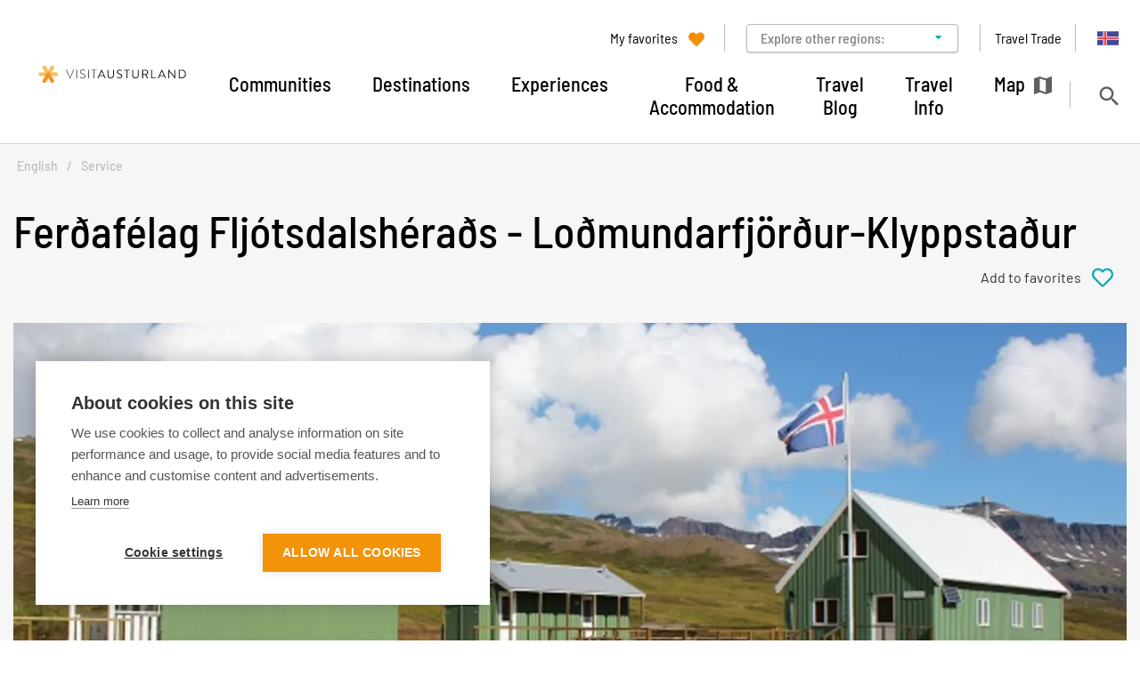

--- FILE ---
content_type: text/html; charset=UTF-8
request_url: https://www.east.is/en/service/ferdafelag-fljotsdalsherads-lodmundarfjordur-klyppstadur
body_size: 9810
content:
<!DOCTYPE html>
<!--
		Stefna ehf. - Moya Vefumsjónarkerfi
		- - - - - - - - - - - - - - - - - -
		http://www.moya.is
		Moya - útgáfa 1.16.2		- - - - - - - - - - - - - - - - - -
-->
<html xmlns="http://www.w3.org/1999/xhtml" lang="en">
<head>
	<meta http-equiv="X-UA-Compatible" content="IE=edge">
	<meta name="viewport" content="width=device-width, initial-scale=1.0">
	<meta charset="UTF-8">
	<meta name="author" content="Austurbrú SES / Destination Austurland" >
	<meta name="generator" content="Moya 1.16.2" >
	<meta name="theme-color" content="#352079" >
	<meta name="apple-mobile-web-app-title" content="Visit Austurland" >
	<meta name="application-name" content="Visit Austurland" >
	<meta name="msapplication-config" content="/static/themes/mas/favicon/browserconfig.xml" >
	<meta property="og:title" content="Fer&eth;af&eacute;lag Flj&oacute;tsdalsh&eacute;ra&eth;s - Lo&eth;mundarfj&ouml;r&eth;ur-Klyppsta&eth;ur">
	<meta property="og:image" content="https://res.cloudinary.com/itb-database/image/upload/s--QxRrCXrw--/c_fill,dpr_auto,f_auto,q_auto:eco,w_1280/v1/ServiceProviders/7802dbaafe398bd2f10c8067ef174ba4?v=1769358028">
	<meta property="og:url" content="https://www.east.is/en/service/ferdafelag-fljotsdalsherads-lodmundarfjordur-klyppstadur">
	<meta property="og:site_name" content="Visit Austurland">
	<meta property="og:locale" content="en_US">
	<meta property="og:type" content="article">

	<title>Ferðafélag Fljótsdalshéraðs - Loðmundarfjörður-Klyppstaður | Visit Austurland</title>
	<!-- Google Tag Manager -->
	<script>(function(w,d,s,l,i){w[l]=w[l]||[];w[l].push({'gtm.start':
	new Date().getTime(),event:'gtm.js'});var f=d.getElementsByTagName(s)[0],
	j=d.createElement(s),dl=l!='dataLayer'?'&l='+l:'';j.async=true;j.src=
	'https://www.googletagmanager.com/gtm.js?id='+i+dl;f.parentNode.insertBefore(j,f);
	})(window,document,'script','dataLayer','GTM-WVMPGTN');</script>
	<!-- End Google Tag Manager -->
	<link href="/static/themes/mas/theme.css?v=e7078a5fc9" rel="stylesheet" media="all" type="text/css" />
	<link href="/en/feed" rel="alternate" type="application/rss+xml" title="RSS - Latest news" >
	<link href="/en/service/ferdafelag-fljotsdalsherads-lodmundarfjordur-klyppstadur" rel="canonical" >
	<link href="https://static.stefna.is/js/leaflet/1.7.1/leaflet.css?v=1769358028" media="screen" rel="stylesheet" type="text/css" integrity="sha512-xodZBNTC5n17Xt2atTPuE1HxjVMSvLVW9ocqUKLsCC5CXdbqCmblAshOMAS6/keqq/sMZMZ19scR4PsZChSR7A==" crossorigin="" >
	<link href="/favicon.ico" rel="icon" type="image/x-icon" >
	<link href="/favicon.ico" rel="shortcut icon" type="image/x-icon" >
	<link href="/static/themes/mas/favicon/apple-touch-icon.png" rel="apple-touch-icon" sizes="180x180" >
	<link href="/static/themes/mas/favicon/favicon-32x32.png" rel="icon" sizes="32x32" >
	<link href="/static/themes/mas/favicon/favicon-16x16.png" rel="icon" sizes="16x16" >
	<link href="/static/themes/mas/favicon/site.webmanifest" rel="manifest" >
	<link href="/static/themes/mas/favicon/safari-pinned-tab.svg" rel="mask-icon" color="#ffffff" >
	
</head>
<body class="toy hideright toyView has-mega-menu hasBelow" data-static-version="1769358028">
	<!-- Google Tag Manager (noscript) -->
	<noscript><iframe src="https://www.googletagmanager.com/ns.html?id=GTM-WVMPGTN"
	height="0" width="0" style="display:none;visibility:hidden"></iframe></noscript>
	<!-- End Google Tag Manager (noscript) -->	
	<div id="page">
		<header>
			<a href="#contentContainer" id="skipToMain">Skip to content</a>
									<div class="contentWrap">
				<div class="logo">
					<a href="/en">
						<img src="/static/themes/mas/images/logo.svg" alt="" />
					</a>
				</div>
				<nav id="mainmenu"
					 data-moya-component="ext.mobilemenu"
					 data-clone="true"
					 data-mMenu="true"
					 data-homeButton="true"
					 data-qn="true"
					 data-qn-selector=".contentWrap"
					 aria-label="Mainmenu">
					<ul class="menu mmLevel1 " id="mmm-12"><li class="ele-communities si level1 children first goto ord-1"><a href="/en/communities"><span>Communities</span></a><ul class="menu mmLevel2 " id="mmm-461"><li class="ele-visit-vopnafjordur si level2 first ord-1"><a href="/en/communities/visit-vopnafjordur"><span>Visit Vopnafj&ouml;r&eth;ur</span></a></li><li class="ele-visit-fjardabyggd si level2 children ord-2"><a href="/en/communities/visit-fjardabyggd"><span>Visit Fjar&eth;abygg&eth;</span></a><ul class="menu mmLevel3 " id="mmm-430"><li class="ele-visit-breiddalsvik si level3 children first ord-1"><a href="/en/communities/visit-fjardabyggd/visit-breiddalsvik"><span>Visit Brei&eth;dalsv&iacute;k</span></a><ul class="menu mmLevel4 " id="mmm-429"><li class="ele-historical-and-cultural-sites-in-breiddalsvik si level4 first last ord-1"><a href="/en/communities/visit-fjardabyggd/visit-breiddalsvik/historical-and-cultural-sites-in-breiddalsvik"><span>Historical and Cultural sites in Brei&eth;dalsv&iacute;k</span></a></li></ul></li><li class="ele-visit-eskifjordur si level3 children ord-2"><a href="/en/communities/visit-fjardabyggd/visit-eskifjordur"><span>Visit Eskifj&ouml;r&eth;ur</span></a><ul class="menu mmLevel4 " id="mmm-421"><li class="ele-historical-and-cultural-sites-in-eskifjordur si level4 first last ord-1"><a href="/en/communities/visit-fjardabyggd/visit-eskifjordur/historical-and-cultural-sites-in-eskifjordur"><span>Historical and Cultural sites in Eskifj&ouml;r&eth;ur</span></a></li></ul></li><li class="ele-visit-faskrudsfjordur si level3 children ord-3"><a href="/en/communities/visit-fjardabyggd/visit-faskrudsfjordur"><span>Visit F&aacute;skr&uacute;&eth;sfj&ouml;r&eth;ur</span></a><ul class="menu mmLevel4 " id="mmm-427"><li class="ele-historical-and-cultural-sites-in-faskrudsfjordur si level4 first last ord-1"><a href="/en/communities/visit-fjardabyggd/visit-faskrudsfjordur/historical-and-cultural-sites-in-faskrudsfjordur"><span>Historical and Cultural sites in F&aacute;skr&uacute;&eth;sfj&ouml;r&eth;ur</span></a></li></ul></li><li class="ele-visit-mjoifjordur si level3 children ord-4"><a href="/en/communities/visit-fjardabyggd/visit-mjoifjordur"><span>Visit Mj&oacute;ifj&ouml;r&eth;ur</span></a><ul class="menu mmLevel4 " id="mmm-417"><li class="ele-historical-and-cultural-sites-in-mjoifjordur si level4 first last ord-1"><a href="/en/communities/visit-fjardabyggd/visit-mjoifjordur/historical-and-cultural-sites-in-mjoifjordur"><span>Historical and Cultural sites in Mj&oacute;ifj&ouml;r&eth;ur</span></a></li></ul></li><li class="ele-visit-neskaupstadur si level3 children ord-5"><a href="/en/communities/visit-fjardabyggd/visit-neskaupstadur"><span>Visit Neskaupsta&eth;ur</span></a><ul class="menu mmLevel4 " id="mmm-418"><li class="ele-top-destinations si level4 first ord-1"><a href="/en/communities/visit-fjardabyggd/visit-neskaupstadur/top-destinations"><span>Top destinations</span></a></li><li class="ele-historical-and-cultural-sites-in-neskaupstadur si level4 last ord-2"><a href="/en/communities/visit-fjardabyggd/visit-neskaupstadur/historical-and-cultural-sites-in-neskaupstadur"><span>Historical and Cultural sites in Neskaupsta&eth;ur</span></a></li></ul></li><li class="ele-visit-reydarfjordur si level3 ord-6"><a href="/en/communities/visit-fjardabyggd/visit-reydarfjordur"><span>Visit Rey&eth;arfj&ouml;r&eth;ur</span></a></li><li class="ele-visit-stodvarfjordur si level3 children last ord-7"><a href="/en/communities/visit-fjardabyggd/visit-stodvarfjordur"><span>Visit St&ouml;&eth;varfj&ouml;r&eth;ur</span></a><ul class="menu mmLevel4 " id="mmm-428"><li class="ele-historical-and-cultural-sites-in-stodvarfjordur si level4 first last ord-1"><a href="/en/communities/visit-fjardabyggd/visit-stodvarfjordur/historical-and-cultural-sites-in-stodvarfjordur"><span>Historical and Cultural sites in St&ouml;&eth;varfj&ouml;r&eth;ur</span></a></li></ul></li></ul></li><li class="ele-visit-mulathing si level2 children ord-3"><a href="/en/communities/visit-mulathing"><span>Visit M&uacute;la&thorn;ing</span></a><ul class="menu mmLevel3 " id="mmm-444"><li class="ele-visit-borgarfjordur si level3 children first ord-1"><a href="/en/communities/visit-mulathing/visit-borgarfjordur"><span>Visit Borgarfj&ouml;r&eth;ur</span></a><ul class="menu mmLevel4 " id="mmm-437"><li class="ele-borgarfjordur-eystri-destinations si level4 first ord-1"><a href="/en/communities/visit-mulathing/visit-borgarfjordur/borgarfjordur-eystri-destinations"><span>Borgarfj&ouml;r&eth;ur eystri - Destinations</span></a></li><li class="ele-historical-and-cultural-sites-in-borgarfjordur-eystri si level4 last ord-2"><a href="/en/communities/visit-mulathing/visit-borgarfjordur/historical-and-cultural-sites-in-borgarfjordur-eystri"><span>Historical and Cultural sites in Borgarfj&ouml;r&eth;ur eystri</span></a></li></ul></li><li class="ele-visit-djupivogur si level3 children ord-2"><a href="/en/communities/visit-mulathing/visit-djupivogur"><span>Visit Dj&uacute;pivogur</span></a><ul class="menu mmLevel4 " id="mmm-436"><li class="ele-destinations-djupivogur si level4 first ord-1"><a href="/en/communities/visit-mulathing/visit-djupivogur/destinations-djupivogur"><span>Destinations - Dj&uacute;pivogur</span></a></li><li class="ele-historical-and-cultural-sites-in-djupivogur si level4 last ord-2"><a href="/en/communities/visit-mulathing/visit-djupivogur/historical-and-cultural-sites-in-djupivogur"><span>Historical and Cultural sites in Dj&uacute;pivogur</span></a></li></ul></li><li class="ele-visit-egilsstadir si level3 children ord-3"><a href="/en/communities/visit-mulathing/visit-egilsstadir"><span>Visit Egilssta&eth;ir</span></a><ul class="menu mmLevel4 " id="mmm-442"><li class="ele-destination-egilsstadir si level4 children first ord-1"><a href="/en/communities/visit-mulathing/visit-egilsstadir/destination-egilsstadir"><span>Destination Egilssta&eth;ir</span></a><ul class="menu mmLevel5 " id="mmm-456"><li class="ele-top-destinations-near-egilsstadir si level5 first last ord-1"><a href="/en/communities/visit-mulathing/visit-egilsstadir/destination-egilsstadir/top-destinations-near-egilsstadir"><span>Top destinations near Egilssta&eth;ir</span></a></li></ul></li><li class="ele-top-destinations-near-egilsstadir si level4 last ord-2"><a href="/en/communities/visit-mulathing/visit-egilsstadir/top-destinations-near-egilsstadir"><span>Top destinations near Egilssta&eth;ir</span></a></li></ul></li><li class="ele-visit-seydisfjordur si level3 children ord-4"><a href="/en/communities/visit-mulathing/visit-seydisfjordur"><span>Visit Sey&eth;isfj&ouml;r&eth;ur</span></a><ul class="menu mmLevel4 " id="mmm-401"><li class="ele-historical-and-cultural-sites-in-seydisfjordur si level4 first last ord-1"><a href="/en/communities/visit-mulathing/visit-seydisfjordur/historical-and-cultural-sites-in-seydisfjordur"><span>Historical and Cultural sites in Sey&eth;isfj&ouml;r&eth;ur</span></a></li></ul></li><li class="ele-hallormsstadur si level3 last ord-5"><a href="/en/communities/visit-hallormsstadur"><span>Hallormssta&eth;ur</span></a></li></ul></li><li class="ele-visit-fljotsdalur si level2 children last ord-4"><a href="/en/communities/visit-fljotsdalur"><span>Visit Flj&oacute;tsdalur and the Hengifoss Area</span></a><ul class="menu mmLevel3 " id="mmm-452"><li class="ele-hallormsstadur si level3 first last ord-1"><a href="/en/communities/visit-hallormsstadur"><span>Hallormssta&eth;ur</span></a></li></ul></li></ul></li><li class="ele-destinations si level1 children goto ord-2"><a href="/en/destinations"><span>Destinations</span></a><ul class="menu mmLevel2 " id="mmm-15"><li class="ele-nature si level2 children first ord-1"><a href="/en/destinations/nature"><span>Nature</span></a><ul class="menu mmLevel3 " id="mmm-102"><li class="ele-the-highlands si level3 first ord-1"><a href="/en/destinations/nature/the-highlands"><span>Highlands</span></a></li><li class="ele-waterfalls si level3 ord-2"><a href="/en/destinations/nature/waterfalls"><span>Waterfalls</span></a></li><li class="ele-forests si level3 ord-3"><a href="/en/destinations/nature/forests"><span>Forests</span></a></li><li class="ele-wildlife-1 si level3 ord-4"><a href="/en/destinations/nature/wildlife-1"><span>Wildlife</span></a></li><li class="ele-beaches si level3 last ord-5"><a href="/en/destinations/nature/beaches"><span>Beaches</span></a></li></ul></li><li class="ele-landmarks-historic-places si level2 children ord-2"><a href="/en/destinations/landmarks-historic-places"><span>Landmarks &amp; Historic places</span></a><ul class="menu mmLevel3 " id="mmm-139"><li class="ele-churches si level3 first ord-1"><a href="/en/destinations/landmarks-historic-places/churches"><span>Churches</span></a></li><li class="ele-lighthouses si level3 ord-2"><a href="/en/destinations/landmarks-historic-places/lighthouses"><span>Lighthouses</span></a></li><li class="ele-outdoor-sculptures si level3 ord-3"><a href="/en/destinations/landmarks-historic-places/outdoor-sculptures"><span>Outdoor Sculptures</span></a></li><li class="ele-architecture si level3 ord-4"><a href="/en/destinations/landmarks-historic-places/architecture"><span>Architecture</span></a></li><li class="ele-historic-places si level3 last ord-5"><a href="/en/destinations/landmarks-historic-places/historic-places"><span>Historic Places</span></a></li></ul></li><li class="ele-popular-destinations si level2 children ord-3"><a href="/en/destinations/popular-destinations"><span>Top Destinations</span></a><ul class="menu mmLevel3 " id="mmm-222"><li class="ele-studlagil-canyon si level3 first ord-1"><a href="/en/place/studlagil-canyon"><span>Stu&eth;lagil Canyon</span></a></li><li class="ele-rainbow-street si level3 ord-2"><a href="/en/place/rainbow-street"><span>Rainbow Street</span></a></li><li class="ele-hengifoss-waterfall si level3 ord-3"><a href="/en/place/hengifoss"><span>Hengifoss Waterfall</span></a></li><li class="ele-hafnarholmi-birdwatching si level3 ord-4"><a href="/en/place/hafnarholmi"><span>Hafnarh&oacute;lmi Birdwatching</span></a></li><li class="ele-holmanes-nature-reserve si level3 ord-5"><a href="/en/place/holmanes"><span>H&oacute;lmanes Nature Reserve</span></a></li><li class="ele-vok-baths si level3 last ord-6"><a href="/en/service/vok-baths"><span>V&ouml;k Baths</span></a></li></ul></li><li class="ele-communities si level2 ord-4"><a href="/en/destinations/communities"><span>Communities</span></a></li><li class="ele-hiking-trails si level2 ord-5"><a href="/en/destinations/hiking-trails"><span>Hiking Trails</span></a></li><li class="ele-family-travel si level2 last ord-6"><a href="/en/destinations/family-travel"><span>Family Travel</span></a></li></ul></li><li class="ele-experiences si level1 children goto ord-3"><a href="/en/experiences"><span>Experiences</span></a><ul class="menu mmLevel2 " id="mmm-16"><li class="ele-activities si level2 children first ord-1"><a href="/en/experiences/activities"><span>Activities</span></a><ul class="menu mmLevel3 " id="mmm-138"><li class="ele-day-tours si level3 first ord-1"><a href="/en/experiences/activities/day-tours"><span>Day Tours</span></a></li><li class="ele-family-friendly si level3 ord-2"><a href="/en/experiences/activities/family-friendly"><span>Family Friendly</span></a></li><li class="ele-town-festivals hide-right si level3 ord-3"><a href="/en/experiences/activities/town-festivals"><span>Town Festivals</span></a></li><li class="ele-hiking-trails si level3 ord-4"><a href="/en/experiences/activities/hiking-trails"><span>Hiking Trails</span></a></li><li class="ele-shopping si level3 last ord-5"><a href="/en/experiences/activities/shopping"><span>Shopping</span></a></li></ul></li><li class="ele-culture-heritage si level2 children ord-2"><a href="/en/experiences/culture-heritage"><span>Arts &amp; Culture</span></a><ul class="menu mmLevel3 " id="mmm-103"><li class="ele-art-festivals si level3 first ord-1"><a href="/en/experiences/culture-heritage/art-festivals"><span>Art Festivals</span></a></li><li class="ele-museums si level3 ord-2"><a href="/en/experiences/culture-heritage/museums"><span>Museums</span></a></li><li class="ele-culture-centers si level3 ord-3"><a href="/en/experiences/culture-heritage/culture-centers"><span>Culture Centers</span></a></li><li class="ele-music-festivals si level3 ord-4"><a href="/en/experiences/culture-heritage/music-festivals"><span>Music Festivals</span></a></li><li class="ele-family-friendly si level3 last ord-5"><a href="/en/experiences/culture-heritage/family-friendly"><span>Family Friendly</span></a></li></ul></li><li class="ele-travel-routes si level2 children ord-3"><a href="/en/experiences/travel-routes"><span>Travel Routes</span></a><ul class="menu mmLevel3 " id="mmm-268"><li class="ele-fjord-to-fjord si level3 first ord-1"><a href="/en/experiences/travel-routes/fjord-to-fjord"><span>Fjord to Fjord</span></a></li><li class="ele-on-the-edge si level3 ord-2"><a href="/en/experiences/travel-routes/on-the-edge"><span>On the Edge</span></a></li><li class="ele-ring-of-riverdale si level3 ord-3"><a href="/en/experiences/travel-routes/ring-of-riverdale"><span>The Ring of Riverdale</span></a></li><li class="ele-coastal-experience si level3 ord-4"><a href="/en/experiences/travel-routes/coastal-experience"><span>Coastal Experience</span></a></li><li class="ele-highland-circle si level3 last ord-5"><a href="/en/experiences/travel-routes/highland-circle"><span>Highland Circle</span></a></li></ul></li><li class="ele-bathing-wellness si level2 children ord-4"><a href="/en/experiences/bathing-wellness"><span>Bathing &amp; Wellness</span></a><ul class="menu mmLevel3 " id="mmm-140"><li class="ele-swimming-pools si level3 first ord-1"><a href="/en/experiences/bathing-wellness/swimming-pools"><span>Swimming Pools</span></a></li><li class="ele-hot-natural-pools si level3 ord-2"><a href="/en/experiences/bathing-wellness/hot-natural-pools"><span>Natural Pools</span></a></li><li class="ele-wellness-spa si level3 last ord-3"><a href="/en/experiences/bathing-wellness/wellness-spa"><span>Wellness &amp; Spa</span></a></li></ul></li><li class="ele-summer-activities si level2 ord-5"><a href="/en/experiences/summer-activities"><span>Summer Activities</span></a></li><li class="ele-winter-activities si level2 ord-6"><a href="/en/experiences/winter-activities"><span>Winter in Austurland</span></a></li><li class="ele-events si level2 ord-7"><a href="/en/experiences/events"><span>Events in Austurland</span></a></li><li class="ele-take-the-icelandic-pledge si level2 last ord-8"><a href="https://visiticeland.com/pledge" target="_blank"><span>Take the Icelandic Pledge</span></a></li></ul></li><li class="ele-food-accommodation si level1 children goto ord-4"><a href="/en/food-accommodation"><span>Food &amp; Accommodation</span></a><ul class="menu mmLevel2 " id="mmm-17"><li class="ele-food-drink si level2 children first ord-1"><a href="/en/food-accommodation/food-drink"><span>Food &amp; Drink</span></a><ul class="menu mmLevel3 " id="mmm-109"><li class="ele-farm-food-direct si level3 first ord-1"><a href="/en/food-accommodation/food-drink/farm-food-direct"><span>Farm food direct</span></a></li><li class="ele-restaurants si level3 ord-2"><a href="/en/food-accommodation/food-drink/restaurants"><span>Restaurants</span></a></li><li class="ele-cafes si level3 ord-3"><a href="/en/food-accommodation/food-drink/cafes"><span>Caf&eacute;s</span></a></li><li class="ele-pubs-clubs si level3 last ord-4"><a href="/en/food-accommodation/food-drink/pubs-clubs"><span>Pubs &amp; Clubs</span></a></li></ul></li><li class="ele-accomodation si level2 children ord-2"><a href="/en/food-accommodation/accomodation"><span>Accommodation</span></a><ul class="menu mmLevel3 " id="mmm-110"><li class="ele-hotels si level3 first ord-1"><a href="/en/food-accommodation/accomodation/hotels"><span>Hotels</span></a></li><li class="ele-guesthouses si level3 ord-2"><a href="/en/food-accommodation/accomodation/guesthouses"><span>Guesthouses</span></a></li><li class="ele-hostels si level3 ord-3"><a href="/en/food-accommodation/accomodation/hostels"><span>Hostels</span></a></li><li class="ele-cottages si level3 ord-4"><a href="/en/food-accommodation/accomodation/cottages"><span>Cottages</span></a></li><li class="ele-bed-breakfast si level3 ord-5"><a href="/en/food-accommodation/accomodation/bed-breakfast"><span>Bed &amp; Breakfast</span></a></li><li class="ele-mountainhuts-cabins si level3 ord-6"><a href="/en/food-accommodation/accomodation/mountainhuts-cabins"><span>Mountainhuts &amp; Cabins</span></a></li><li class="ele-apartments si level3 last ord-7"><a href="/en/food-accommodation/accomodation/apartments"><span>Apartments</span></a></li></ul></li><li class="ele-camping si level2 children last ord-3"><a href="/en/food-accommodation/camping"><span>Camping</span></a><ul class="menu mmLevel3 " id="mmm-250"><li class="ele-camping si level3 first ord-1"><a href="/en/food-accommodation/camping/camping"><span>Camping</span></a></li><li class="ele-campers-and-caravans si level3 ord-2"><a href="/en/food-accommodation/camping/campers-and-caravans"><span>Campers and Caravans</span></a></li><li class="ele-where-can-i-camp-1 si level3 last ord-3"><a href="/en/food-accommodation/camping/where-can-i-camp-1"><span>Where can I camp?</span></a></li></ul></li></ul></li><li class="ele-travel-blog si level1 ord-5"><a href="/en/travel-blog"><span>Travel Blog</span></a></li><li class="ele-travel-info si level1 children goto ord-6"><a href="/en/travel-info"><span>Travel Info</span></a><ul class="menu mmLevel2 " id="mmm-18"><li class="ele-travel si level2 children first goto ord-1"><a href="/en/travel-info/travel"><span>Travel</span></a><ul class="menu mmLevel3 " id="mmm-325"><li class="ele-car-rentals si level3 first ord-1"><a href="/en/travel-info/travel/car-rentals"><span>Car Rentals</span></a></li><li class="ele-ferries si level3 ord-2"><a href="/en/travel-info/travel/ferries"><span>Ferries</span></a></li><li class="ele-bicycle-rentals si level3 last ord-3"><a href="/en/travel-info/travel/bicycle-rentals"><span>Bicycle Rentals</span></a></li></ul></li><li class="ele-information si level2 children ord-2"><a href="/en/travel-info/information"><span>Information</span></a><ul class="menu mmLevel3 " id="mmm-326"><li class="ele-icelandic-water si level3 first ord-1"><a href="/en/travel-info/information/icelandic-water"><span>Icelandic Water</span></a></li><li class="ele-currency si level3 ord-2"><a href="/en/travel-info/information/icelandic-krona-and-creditcard-use"><span>Currency</span></a></li><li class="ele-road-conditions si level3 last ord-3"><a href="/en/travel-info/information/road-conditions-in-iceland"><span>Road Conditions</span></a></li></ul></li><li class="ele-austurland si level2 children goto ord-3"><a href="/en/travel-info/austurland"><span>Austurland</span></a><ul class="menu mmLevel3 " id="mmm-327"><li class="ele-how-to-get-here si level3 first ord-1"><a href="/en/travel-info/austurland/how-to-get-here"><span>How to Get Here</span></a></li><li class="ele-how-to-get-around-austurland si level3 ord-2"><a href="/en/travel-info/austurland/how-to-get-around-austurland"><span>Getting around Austurland</span></a></li><li class="ele-icelandic-weather si level3 last ord-3"><a href="/en/travel-info/austurland/icelandic-weather"><span>Weather &amp; What to Pack</span></a></li></ul></li><li class="ele-tourist-information-centres si level2 last ord-4"><a href="/en/travel-info/tourist-information-centres"><span>Travel Information Centres</span></a></li></ul></li><li class="ele-map mapIcon si level1 last ord-7"><a href="/en/map"><span>Map</span></a></li></ul>				</nav>
				<button id="searchToggle"
						class="hidden-sm hidden-xs"
						aria-label="Toggle search"
						aria-haspopup="true"
						aria-controls="searchForm">
				</button>
			</div>

			<button id="mainmenuToggle"
					aria-label="Open/close menu"
					aria-haspopup="true"
					aria-controls="mainmenu">
				<span class="first"></span>
				<span class="middle"></span>
				<span class="last"></span>
			</button>

			<div id="qn">
				<div class="contentWrap">
					<div class="qn__favorites">
	<a href="/en/my-favorites"><span>My favorites</span></a>
</div>
<div class="qn__regions">
	<ul class="qn__regions-list">
		<li class="qn__regions-title">
			<span class="arrow">Explore other regions:</span>
		</li>
					<li>
				<a href="https://www.northiceland.is" target="_blank">North</a>
			</li>
					<li>
				<a href="https://www.east.is" target="_blank">East</a>
			</li>
					<li>
				<a href="https://www.south.is" target="_blank">South</a>
			</li>
					<li>
				<a href="https://www.visitreykjanes.is" target="_blank">Reykjanes</a>
			</li>
					<li>
				<a href="https://www.west.is" target="_blank">West</a>
			</li>
					<li>
				<a href="https://www.westfjords.is" target="_blank">Westfjords</a>
			</li>
					<li>
				<a href="https://visitreykjavik.is/" target="_blank">Reykjavik</a>
			</li>
			</ul>
</div>
<div class="qn__links">
	<ul class="menu mmLevel1 " id="qn-12"><li class="ele-travel-trade qn si level1 first last ord-1"><a href="/en/travel-trade"><span>Travel Trade</span></a></li></ul>
</div>
<div class="qn__divisions">
	
<div id="divisions" class="box">
	
        <div class="boxText">
		<ul class="menu"><li class="is"><a href="/is"><span>Íslenska</span></a></li><li class="en selected"><a href="/en"><span>English</span></a></li></ul>
	</div>
</div>
</div>
				</div>
			</div>

			<div class="searchDrop">
				<button id="searchClose"
						aria-label="templateSearchClose"
						aria-controls="searchForm">
				</button>
				<div class="searchFormWrap">
					<form id="searchForm" name="searchForm" method="get" action="/en/moya/search/index/search" class="search__autocomplete">
<div id="elm_q" class="elm_text elm"><label for="q" class="noscreen optional">Search VisitAusturland</label>

<span class="lmnt"><input type="text" name="q" id="q" value="" placeholder="Search VisitAusturland..." class="text searchQ"></span></div>
<div id="elm_submit" class="elm_submit elm">
<input type="submit" id="searchSubmit" value="Search"></div></form>				</div>
				<div class="travelSearch__box">
					<div class="contentWrap travelSearch"><p>Or try searching by Category and/or Location</p>
<form class="travelSearch__form" method="get" action="/en/moya/toy/travelSearch">
<div id="elm_category" class="elm elm_Category eType_select"><label for="category" class="optional">Find</label>

<span class="lmnt"><select name="category" id="category" class="select ">
    <option value="" label="Everything">Everything</option>
    <option value="accomodation" label="Accommodation">Accommodation</option>
    <option value="activities" label="Activities">Activities</option>
    <option value="culture-heritage" label="Arts &amp; Culture">Arts &amp; Culture</option>
    <option value="bathing-wellness" label="Bathing &amp; Wellness">Bathing &amp; Wellness</option>
    <option value="camping" label="Camping">Camping</option>
    <option value="destinations" label="Destinations">Destinations</option>
    <option value="experiences" label="Experiences">Experiences</option>
    <option value="food-accommodation" label="Food &amp; Accommodation">Food &amp; Accommodation</option>
    <option value="food-drink" label="Food &amp; Drink">Food &amp; Drink</option>
    <option value="landmarks-historic-places" label="Landmarks &amp; Historic places">Landmarks &amp; Historic places</option>
    <option value="nature" label="Nature">Nature</option>
    <option value="travel" label="Travel">Travel</option>
    <option value="travel-info" label="Travel Info">Travel Info</option>
    <option value="visit-fjardabyggd" label="Visit Fjarðabyggð">Visit Fjarðabyggð</option>
    <option value="visit-mulathing" label="Visit Múlaþing">Visit Múlaþing</option>
</select></span></div>
<div id="elm_location" class="elm elm_Location eType_select"><label for="location" class="optional">Close to</label>

<span class="lmnt"><select name="location" id="location" class="select ">
    <option value="" label="Anywhere">Anywhere</option>
    <option value="borgarfjordur-eystri" label="Borgarfjörður eystri">Borgarfjörður eystri</option>
    <option value="breiddalsvik" label="Breiðdalsvík">Breiðdalsvík</option>
    <option value="djupivogur" label="Djúpivogur">Djúpivogur</option>
    <option value="egilsstadir" label="Egilsstaðir">Egilsstaðir</option>
    <option value="eskifjordur" label="Eskifjörður">Eskifjörður</option>
    <option value="faskrudsfjordur" label="Fáskrúðsfjörður">Fáskrúðsfjörður</option>
    <option value="mjoifjordur" label="Mjóifjörður">Mjóifjörður</option>
    <option value="neskaupstadur" label="Neskaupstaður">Neskaupstaður</option>
    <option value="reydarfjordur" label="Reyðarfjörður">Reyðarfjörður</option>
    <option value="seydisfjordur" label="Seyðisfjörður">Seyðisfjörður</option>
    <option value="stodvarfjordur" label="Stöðvarfjörður">Stöðvarfjörður</option>
    <option value="vopnafjordur" label="Vopnafjörður">Vopnafjörður</option>
    <option value="fljotsdalur" label="Fljótsdalur and Hengifoss area">Fljótsdalur and Hengifoss area</option>
</select></span></div>
<div class="elm_controls elm">
<input type="submit" name="searchBtn" id="searchBtn" value="Search" class="btn btn-outline-primary"></div></form></div>
				</div>
			</div>

					</header>

				<nav id="breadcrumbsWrap" aria-label="Breadcrumbs">
			<div class="contentWrap">
				
<div id="breadcrumbs" class="box">
	
        <div class="boxText">
		<a href="/en" class="first">English</a><span class="sep">/</span><a href="/en/service">Service</a><span class="sep">/</span><a href="/en/service/ferdafelag-fljotsdalsherads-lodmundarfjordur-klyppstadur" class="last">Ferðafélag Fljótsdalshéraðs - Loðmundarfjörður-Klyppstaður</a>
	</div>
</div>			</div>
		</nav>
				<div id="contentContainer" tabindex="-1">
							<div class="contentWrap">
				
				<div class="row">
					<main id="main">
																				<div class="boxTitle"><h1>Ferðafélag Fljótsdalshéraðs - Loðmundarfjörður-Klyppstaður</h1></div>														<div id="toy" class="box"><div class="boxText"><div class="toy__view service__view">
	<div class="header">
				<button
				data-type="toyService"
				data-id="52"
				data-category="0"
				data-add="Add to favorites"
				data-remove="Remove from favorites"
				aria-label="Add to favorites"
				class="toggleFavorite">
		</button>
	</div>
			<div class="imageWrapper">
			<div class="image">
				<span>
											<img src="https://res.cloudinary.com/itb-database/image/upload/s--SFGJCBHk--/c_fill,dpr_auto,f_auto,q_auto:eco,w_1470/v1/ServiceProviders/7802dbaafe398bd2f10c8067ef174ba4" alt=""/>
									</span>
			</div>
		</div>
		<div class="wrapper">
		<div class="innerWrapper">
			<div class="sidebar">
									<a href="http://www.ferdaf.is" target="_blank" class="btn btn-primary serviceName">Ferðafélag Fljótsdalshéraðs - Loðmundarfjörður-Klyppstaður</a>
								<div class="sidebarInner">
					<ul class="sidebar__info contact">
	<h2>Contact info</h2>
			<li class="info email">
			<a href="mailto:ferdaf@ferdaf.is">ferdaf@ferdaf.is</a>
		</li>
				<li class="info phone">
			<a href="tel:8635813">863-5813</a>
					</li>
		<h2>Address</h2>
	<ul class="addressWrapper">
					<li class="info addressName">
				Ferðafélag Fljótsdalshéraðs - Loðmundarfjörður-Klyppstaður
			</li>
							<li class="info address">
				Víknaslóðir
			</li>
							<li class="info">
				720 Borgarfjörður eystri
			</li>
			</ul>
	<ul class="toy__social">
				</ul>
	<li class="buttonWebsite">
					<a href="http://www.ferdaf.is" target="_blank" class="btn btn-primary">Visit our website</a>
			</li>
</ul>
											<ul class="sidebar__info">
					<li class="info gps">
				N65° 21&#039; 53.082&quot; W13° 54&#039; 10.303&quot;
			</li>
							<li class="info directions">
				<a href="https://www.google.com/maps/dir/?api=1&amp;destination=65.364745,-13.902862" target="_blank">Get directions</a>
			</li>
																	<li class="info openingPeriod">
				<div class="label">Opening period:</div>
				<span>
									25/06-06/09
							</span>
			</li>
			</ul>
				</div>
			</div>
			<div class="description">
									<div class="text">
						<p>The chalet of the Fljótsdalshérað Touring Club at Klyppsstaður in deserted fjord Loðmundarfjörður has a sleeping bag accommodation for up to 38 people. This is a spacious chalet, situated along the celebrated Víkurslóðir hiking route.</p>
<p><strong>. Accommodation: </strong>38 sleeping bag<br><strong>. Operating time: </strong>Closed and locked during winter, wardens during summer<br>.<strong> GPS</strong>: N°65.21.909-W13°53.787<br>. <strong>Other facilities: </strong>Wood stove for heating, gas stove for cooking, extra kitchen tent, shower and toilet, drying room, <br>   charging for telephones  and cameras, coal grill and camping place.</p>

					</div>
							</div>
			<div class="extraContent">
									<div class="extra__overview extra__album">
											</div>
													<div class="sidebar__info signs">
						<ul class="menu">
															<li>
									<img src="https://res.cloudinary.com/itb-database/image/upload/v1587740893/signs/icon-14.png" alt="">
									<span>
									Public lavatory
																	</span>
								</li>
															<li>
									<img src="https://res.cloudinary.com/itb-database/image/upload/v1587740893/signs/icon-29.png" alt="">
									<span>
									Sleeping bag acc.
																	</span>
								</li>
															<li>
									<img src="https://res.cloudinary.com/itb-database/image/upload/v1587740893/signs/icon-39.png" alt="">
									<span>
									Camping ground
																	</span>
								</li>
															<li>
									<img src="https://res.cloudinary.com/itb-database/image/upload/v1587740893/signs/icon-43.png" alt="">
									<span>
									Cooking facilities
																	</span>
								</li>
															<li>
									<img src="https://res.cloudinary.com/itb-database/image/upload/v1587740893/signs/icon-54.png" alt="">
									<span>
									Shower
																	</span>
								</li>
													</ul>
					</div>
							</div>
		</div>
	</div>
</div>
</div>
</div>
						
					</main>

									</div>
			</div>
							<div id="below">
					<div class="box box_map"><div class="contentWrap"><div class="boxText"><div class="map__wrap service">
        <div class="map__list">
                    <label class="sr-only" for="mapCategories">Categories</label>
            <select name="mapCategories" id="mapCategories" data-moya-component="core.custom-select">
                                    <option value="all"
                                                                                    >
                        All
                    </option>
                                    <option value="accomodation"
                             data-children="[{&quot;id&quot;:&quot;20&quot;,&quot;name&quot;:&quot;Mountainhuts &amp; Cabins&quot;,&quot;codename&quot;:&quot;mountainhuts-cabins&quot;}]"                                                        >
                        Accommodation
                    </option>
                                    <option value="camping"
                             data-children="[{&quot;id&quot;:&quot;29&quot;,&quot;name&quot;:&quot;Camping&quot;,&quot;codename&quot;:&quot;camping&quot;}]"                                                        >
                        Camping
                    </option>
                                    <option value="destinations"
                             data-children="[{&quot;id&quot;:&quot;108&quot;,&quot;name&quot;:&quot;Nature&quot;,&quot;codename&quot;:&quot;nature&quot;}]"                                                        >
                        Destinations
                    </option>
                                    <option value="food-accommodation"
                             data-children="[{&quot;id&quot;:&quot;29&quot;,&quot;name&quot;:&quot;Camping&quot;,&quot;codename&quot;:&quot;camping&quot;}]"                                                        >
                        Food &amp; Accommodation
                    </option>
                                    <option value="visit-mulathing"
                             data-children="[{&quot;id&quot;:&quot;376&quot;,&quot;name&quot;:&quot;Borgarfj\u00f6r\u00f0ur eystri - Destinations&quot;,&quot;codename&quot;:&quot;borgarfjordur-eystri-destinations&quot;}]"                                                        >
                        Visit Múlaþing
                    </option>
                            </select>
            <div class="mapSubCategories hidden">
                <a class="all active" href="#" data-id="0">All</a>
            </div>
                            <div class="items">
                                    <div class="item c375 c421 c382 c29 c25 c20">
    <button class="togglePopup" data-key="1"></button>
    <div class="image">
                <img src="https://res.cloudinary.com/itb-database/image/upload/s--coI3RxMN--/c_fill,dpr_auto,f_auto,h_240,q_auto:eco,w_360/v1/ServiceProviders/7802dbaafe398bd2f10c8067ef174ba4" alt="Ferðafélag Fljótsdalshéraðs - Loðmundarfjörður-Klyppstaður" loading="lazy"/>
            </div>
    <div class="info__wrap">
        <h3 class="title">Ferðafélag Fljótsdalshéraðs - Loðmundarfjörður-Klyppstaður</h3>
        <div class="text">
            The chalet of the Fljótsdalshérað Touring Club at Klyppsstaður in deserted fjord Loðmundarfjörður has a sleeping bag accommodation for up to 38 people
        </div>
    </div>
</div>
                                    <div class="item c426 c435 c391 c376 c214 c110 c108">
    <button class="togglePopup" data-key="2"></button>
    <div class="image">
                <img src="https://res.cloudinary.com/itb-database/image/upload/s--QdQ4fmkU--/c_fill,dpr_auto,f_auto,h_240,q_auto:eco,w_360/v1/Places/srhh0fcvqdjulja09oev" alt="Loðmundarfjörður" loading="lazy"/>
            </div>
    <div class="info__wrap">
        <h3 class="title">Loðmundarfjörður</h3>
        <div class="text">
            Loðmundarfjörður is a beautiful deserted fjord north of Seyðisfjörður. It was probably inhabited since settlement started in Iceland. It is known that
        </div>
    </div>
</div>
                            </div>
            </div>
        <div class="map__overview">
        <div class="moyaMap" id="map1769361839"></div>

    </div>
</div>
</div>
</div>
</div>

				</div>
					
		</div>

	</div>
	<footer>
			<div id="box_footer_20" class="box box_footer box_ord_1 first"><div class="contentWrap"><div class="boxText"><div class="moya__footer mas"><div class="row">
	<div class="footer__col footer__info">
		<div class="title">Visit Austurland</div>
		<div class="address">
			<ul class="menu">
				<li>Tjarnarbraut 39a</li>
				<li>700 Egilsstaðir</li>
				<li>Iceland</li>
			</ul>
		</div>
				<div class="email"><a href="mailto:visitausturland@austurbru.is">visitausturland@austurbru.is</a></div>
					</div>
	<div class="footer__col footer__social">
		<div class="title">Follow us</div>
		    <p class="socialWrap">
                    <a class="social" href="https://www.facebook.com/VisitAusturland/" target="_blank" aria-label="Facebook"></a>
                    <a class="social" href="https://www.youtube.com/channel/UC01NJ1eR0WREEXCv9-F7sOA" target="_blank" aria-label="Youtube"></a>
                    <a class="social" href="https://www.instagram.com/visitausturland/" target="_blank" aria-label="Instagram"></a>
                    <a class="social" href="https://www.pinterest.com/visiteasticeland/" target="_blank" aria-label="Pinterest"></a>
                    <a class="social" href="https://www.tripadvisor.com/Tourism-g3676470-East_Region-Vacations.html" target="_blank" aria-label="Tripadvisor"></a>
            </p>
	</div>
	<div class="footer__col footer__content1">
		<div class="title">About</div>
		<ul>
<ul>
<li><a href="/en/travel-trade">Travel Trade</a></li>
<li><a href="/en/contact-us">Contact Us</a></li>
</ul>
</ul>
	</div>
	<div class="footer__col footer__content2">
		<div class="title">Other sites</div>
		<ul>
<li><a href="http://www.south.is" target="_blank" rel="noopener">south.is</a></li>
<li><a href="http://www.west.is" target="_blank" rel="noopener">west.is</a></li>
<li><a href="http://www.northiceland.is" target="_blank" rel="noopener">northiceland.is</a></li>
<li><a href="http://www.visitreykjavik.is" target="_blank" rel="noopener">visitreykjavik.is</a></li>
<li><a href="http://www.westfjords.is" target="_blank" rel="noopener">westfjords.is</a></li>
<li><a href="http://www.visiticeland.is" target="_blank" rel="noopener">visiticeland.com</a></li>
<li><a href="http://www.visitreykjanes.is" target="_blank" rel="noopener">visitreykjanes.is</a></li>
</ul>
	</div>
</div></div>
</div>
</div>
</div>
<div id="box_tiny_21" class="box box_tiny box_ord_2 last footer__policy"><div class="contentWrap"><div class="boxText"><div class="entryContent">
	<div class="flex-row">
<div class="flex-column flex-width-desktop-auto flex-width-tablet-auto flex-width-mobile-100">Members of Visit East Iceland have all the requered permits that are needed in tourism in Iceland and they take part in the joint marketing affairs for the region</div>
<div class="flex-column flex-width-desktop-auto flex-width-tablet-auto flex-width-mobile-100"><a href="#">Privacy policy for East Iceland</a></div>
</div></div></div>
</div>
</div>
	</footer>

		<script src="//ajax.googleapis.com/ajax/libs/jquery/1.11.1/jquery.min.js"></script>
	<script src="//ajax.googleapis.com/ajax/libs/jqueryui/1.11.2/jquery-ui.min.js"></script>
		<script type="text/javascript" src="/_moya/javascripts/dist/bundle.min.js?v=1769358028"></script>
	<script type="text/javascript" integrity="sha512-XQoYMqMTK8LvdxXYG3nZ448hOEQiglfqkJs1NOQV44cWnUrBc8PkAOcXy20w0vlaXaVUearIOBhiXZ5V3ynxwA==" crossorigin="" src="https://static.stefna.is/js/leaflet/1.7.1/leaflet.js?v=1769358028"></script>
	<script type="text/javascript" src="/_moya/js/map/map.js?v=1769358028"></script>
	<script type="text/javascript" src="/_moya/js/map/osm.js?v=1769358028"></script>
	<script type="text/javascript" src="https://cdnjs.cloudflare.com/ajax/libs/OverlappingMarkerSpiderfier-Leaflet/0.2.6/oms.min.js?v=1769358028"></script>	<script src="/static/themes/mas/js/moya.min.js?v=6356afbba6"></script>
	<script src="/static/themes/mas/js/site.min.js?v=921a650ffc"></script>
	
<script type="text/javascript">
<!--//--><![CDATA[//><!--
moya.division = 'en';
moya.lang = 'en';
moya.fancybox.init();
$(function() { $("a.fancybox").fancybox({ helpers:{ title:{ type:"inside" },media:true },openEffect:"elastic",closeEffect:"elastic" }); });
$(function() { $("a.slideshow").fancybox({ helpers:{ title:{ type:"inside" },buttons:true,media:true },openEffect:"elastic",closeEffect:"elastic",playSpeed:4000,prevEffect:"none",nextEffect:"none",closeBtn:false }); });
$(function() { $("img.responsive").responsiveImg(); });
$(function() { moya.map.createMapFromSelector('#map1769361839', {"center":"65.2623726,-14.4148883","zoom":9,"tileLayer":"https:\/\/{s}.tile.openstreetmap.org\/{z}\/{x}\/{y}.png","attribution":"&copy; <a href=\"https:\/\/www.openstreetmap.org\/copyright\">OpenStreetMap<\/a> contributors","icon":{"iconUrl":"\/static\/files\/map\/mapmarker.png","iconSize":[34,48]},"markerOptions":{"optionsPrepare":"marker_optionsPrepare"},"markers":[{"position":"65.364745,-13.902862","title":"","key":1,"info":"<div class=\"item\">\n\t<div class=\"image\"><img src=\"https:\/\/res.cloudinary.com\/itb-database\/image\/upload\/s--coI3RxMN--\/c_fill,dpr_auto,f_auto,h_240,q_auto:eco,w_360\/v1\/ServiceProviders\/7802dbaafe398bd2f10c8067ef174ba4\" alt=\"\"><\/div>\n\t<h3>Fer\u00f0af\u00e9lag Flj\u00f3tsdalsh\u00e9ra\u00f0s - Lo\u00f0mundarfj\u00f6r\u00f0ur-Klyppsta\u00f0ur<\/h3>\n\t<p><span>The chalet of the Flj\u00f3tsdalsh\u00e9ra\u00f0 Touring Club at Klyppssta\u00f0ur in deserted fjord Lo\u00f0mundarfj\u00f6r\u00f0ur has a sleeping bag accommodation for up to 38 people&hellip;<\/span><\/p>\n\t<a href=\"\/en\/service\/ferdafelag-fljotsdalsherads-lodmundarfjordur-klyppstadur\" class=\"more\">Read more<\/a>\n<\/div>","tags":"375,421,382,29,25,20","type":"service"},{"position":"65.362603464236,-13.859066283776","title":"","key":2,"info":"<div class=\"item\">\n\t<div class=\"image\"><img src=\"https:\/\/res.cloudinary.com\/itb-database\/image\/upload\/s--QdQ4fmkU--\/c_fill,dpr_auto,f_auto,h_240,q_auto:eco,w_360\/v1\/Places\/srhh0fcvqdjulja09oev\" alt=\"\"><\/div>\n\t<h3>Lo\u00f0mundarfj\u00f6r\u00f0ur<\/h3>\n\t<p><span>Lo\u00f0mundarfj\u00f6r\u00f0ur is a beautiful deserted fjord north of Sey\u00f0isfj\u00f6r\u00f0ur. It was probably inhabited since settlement started in Iceland. It is known that&hellip;<\/span><\/p>\n\t<a href=\"\/en\/place\/lodmundarfjordur\" class=\"more\">Read more<\/a>\n<\/div>","tags":"426,435,391,376,214,110,108","type":"place"}]}); });

//--><!]]>
</script>

</body>
</html>


--- FILE ---
content_type: text/css
request_url: https://www.east.is/_moya/styles/libs/custom-select.css?v=1769358028
body_size: 694
content:
:root{--moya-select-arrow-color:#666;--moya-select-arrow-mask:url("data:image/svg+xml,%3Csvg width='16' height='10' viewBox='0 0 16 10' fill='none' xmlns='http://www.w3.org/2000/svg'%3E%3Cpath d='M1.88 0L8 6.12L14.12 0L16 1.89333L8 9.89333L0 1.89333L1.88 0Z' fill='%23000'/%3E%3C/svg%3E");--moya-select-border-color:#e0e0e0;--moya-select-font-weight-active:400;--moya-select-color-active:inherit;--moya-select-background-active:#e2e2e2;--moya-select-font-weight-non-selected:300;--moya-select-font-size-option:var(--moya-select-font-size-base);--moya-select-padding-option:5px 15px;--moya-select-background-hover:#f1f1f1;--moya-select-color-hover:inherit;--moya-select-font-size-base:16px;--moya-select-font-size-search:var(--moya-select-font-size-base)}.moya-select{display:inline-block;position:relative;width:100%;min-width:250px}.moya-select--title{background:#fff;border:1px solid var(--moya-select-border-color);cursor:pointer;padding:10px 40px 10px 15px;position:relative;text-align:left;width:100%;font-weight:var(--moya-select-font-weight-active)}.moya-select--title:after{content:'';-webkit-mask:var(--moya-select-arrow-mask);mask:var(--moya-select-arrow-mask);width:16px;height:10px;display:block;position:absolute;right:15px;top:50%;transform:translateY(-50%);background:var(--moya-select-arrow-color)}.moya-select--search-wrap{padding:15px}input[type=text].moya-select--search-input{width:100%;font-size:var(--moya-select-font-size-search)}.moya-select--list{list-style:none;margin:0;padding:0;min-height:5em;max-height:10em;overflow-y:auto}.moya-select--dropdown{background:#fff;border-color:var(--moya-select-border-color);border-style:solid;border-width:0 1px 1px 1px;display:none;opacity:0;position:absolute;transition:.2s linear;width:100%;z-index:50}.moya-select.is-open .moya-select--dropdown{display:block;opacity:1}.moya-select--list li{cursor:pointer;padding:var(--moya-select-padding-option);font-weight:var(--moya-select-font-weight-non-selected);font-size:var(--moya-select-font-size-option)}.moya-select--list li:not(:last-child){border-bottom:1px solid var(--moya-select-border-color)}.moya-select--list li.active{background-color:var(--moya-select-background-active);font-weight:var(--moya-select-font-weight-active);color:var(--moya-select-color-active)}.moya-select--list li:hover,.moya-select--list li[aria-selected]{background-color:var(--moya-select-background-hover);color:var(--moya-select-color-hover)}.moya-select--optgroup{border-bottom:1px solid var(--moya-select-border-color);color:var(--moya-select-border-color);cursor:default;padding:10px 15px;text-align:center}[data-moya-component*="core.custom-select"] select,select[data-moya-component*="core.custom-select"]{-webkit-appearance:none}

--- FILE ---
content_type: image/svg+xml
request_url: https://www.east.is/static/local/toy/svg/icon_gps.svg
body_size: 250
content:
<svg width="17" height="22" viewBox="0 0 17 22" fill="none" xmlns="http://www.w3.org/2000/svg">
	<path d="M8.5 0.381226C11.81 0.381226 14.5 3.04123 14.5 6.33123C14.5 10.7912 8.5 17.3812 8.5 17.3812C8.5 17.3812 2.5 10.7912 2.5 6.33123C2.5 3.04123 5.19 0.381226 8.5 0.381226ZM8.5 4.38123C7.96957 4.38123 7.46086 4.59194 7.08579 4.96701C6.71071 5.34208 6.5 5.85079 6.5 6.38123C6.5 6.91166 6.71071 7.42037 7.08579 7.79544C7.46086 8.17051 7.96957 8.38123 8.5 8.38123C9.03043 8.38123 9.53914 8.17051 9.91421 7.79544C10.2893 7.42037 10.5 6.91166 10.5 6.38123C10.5 5.85079 10.2893 5.34208 9.91421 4.96701C9.53914 4.59194 9.03043 4.38123 8.5 4.38123ZM16.5 17.3812C16.5 19.5912 12.92 21.3812 8.5 21.3812C4.08 21.3812 0.5 19.5912 0.5 17.3812C0.5 16.0912 1.72 14.9412 3.61 14.2112L4.25 15.1212C3.17 15.5712 2.5 16.1912 2.5 16.8812C2.5 18.2612 5.19 19.3812 8.5 19.3812C11.81 19.3812 14.5 18.2612 14.5 16.8812C14.5 16.1912 13.83 15.5712 12.75 15.1212L13.39 14.2112C15.28 14.9412 16.5 16.0912 16.5 17.3812Z" fill="#EA571B"/>
</svg>

--- FILE ---
content_type: image/svg+xml
request_url: https://www.east.is/static/local/toy/svg/icon_phone.svg
body_size: 235
content:
<svg width="19" height="19" viewBox="0 0 19 19" fill="none" xmlns="http://www.w3.org/2000/svg">
	<path d="M4.12 7.8348C5.56 10.6648 7.88 12.9848 10.71 14.4248L12.91 12.2248C13.19 11.9448 13.58 11.8648 13.93 11.9748C15.05 12.3448 16.25 12.5448 17.5 12.5448C17.7652 12.5448 18.0196 12.6502 18.2071 12.8377C18.3946 13.0252 18.5 13.2796 18.5 13.5448V17.0448C18.5 17.31 18.3946 17.5644 18.2071 17.7519C18.0196 17.9394 17.7652 18.0448 17.5 18.0448C12.9913 18.0448 8.6673 16.2537 5.47918 13.0656C2.29107 9.8775 0.5 5.55348 0.5 1.0448C0.5 0.779583 0.605357 0.525229 0.792893 0.337693C0.98043 0.150157 1.23478 0.0447998 1.5 0.0447998H5C5.26522 0.0447998 5.51957 0.150157 5.70711 0.337693C5.89464 0.525229 6 0.779583 6 1.0448C6 2.2948 6.2 3.4948 6.57 4.6148C6.68 4.9648 6.6 5.3548 6.32 5.6348L4.12 7.8348Z" fill="#EA571B"/>
</svg>

--- FILE ---
content_type: image/svg+xml
request_url: https://www.east.is/static/local/ext-mas/svg/close.svg
body_size: 0
content:
<svg width="21" height="21" viewBox="0 0 21 21" fill="none" xmlns="http://www.w3.org/2000/svg">
<path d="M12.9939 10.5L20.9082 18.4143V20.5H18.8225L10.9082 12.5857L2.99392 20.5H0.908203V18.4143L8.82249 10.5L0.908203 2.58571V0.5H2.99392L10.9082 8.41429L18.8225 0.5H20.9082V2.58571L12.9939 10.5Z" fill="white"/>
</svg>


--- FILE ---
content_type: image/svg+xml
request_url: https://www.east.is/static/themes/mas/images/logo.svg
body_size: 1183
content:
<svg width="516" height="61" viewBox="0 0 516 61" fill="none" xmlns="http://www.w3.org/2000/svg"><g clip-path="url(#clip0)"><path d="M62.533 23.8h-16.1l8.1-14c1.8-3.1.7-7.2-2.4-9-3.1-1.8-7.2-.7-9 2.4l-8.1 14-8.1-13.9c-1.8-3.1-5.8-4.2-9-2.4-3.1 1.8-4.2 5.8-2.4 9l8.1 14h-16.1c-3.6 0-6.6 2.9-6.6 6.6 0 3.7 2.9 6.5 6.6 6.5h55c3.6 0 6.6-2.9 6.6-6.6 0-3.7-3-6.6-6.6-6.6z" fill="#FABD5A"/><path d="M48.733 60.8c-2.3 0-4.5-1.2-5.7-3.3l-8.1-14-8.1 14c-1.8 3.1-5.8 4.2-9 2.4-3.1-1.8-4.2-5.8-2.4-9l13.8-23.8c1.2-2 3.3-3.3 5.7-3.3 2.3 0 4.5 1.3 5.7 3.3l13.8 23.8c1.8 3.1.7 7.2-2.4 9-1 .6-2.1.9-3.3.9z" fill="#F29220"/><path d="M97.033 15.1c-.2-.3 0-.6.3-.6h1.2c.3 0 .4.2.5.3l11.6 26.7h.1l11.7-26.7c0-.1.2-.3.5-.3h1.1c.4 0 .6.3.4.6l-13.2 29.5c-.1.2-.3.4-.5.4h-.2c-.3 0-.4-.3-.5-.4l-13-29.5zm35.9 0c0-.3.3-.6.6-.6h.9c.3 0 .6.3.6.6v29c0 .3-.3.6-.6.6h-.9c-.3 0-.6-.3-.6-.6v-29zm12.8 25.6l.4-.5c.3-.3.6-.5.9-.2.4.4 3.6 3.3 8 3.3 3.9 0 7.2-2.1 7.2-5.8 0-3.8-3.1-5.5-8.3-7.3-5-1.8-8.3-3.5-8.3-8.5 0-3.2 2.6-7.6 9.3-7.6 4.3 0 7.4 2.2 7.4 2.2.2.1.5.4.2.9l-.3.6c-.2.4-.5.5-.9.2-.1-.1-3-2-6.3-2-5.3 0-7.3 3.3-7.3 5.7 0 3.7 2.8 5.2 7.1 6.7 5.9 2 9.6 4.1 9.6 9.1 0 4.8-4.4 7.7-9.4 7.7-5.1 0-8.6-3-9.1-3.5-.4-.3-.6-.6-.2-1zm28.3-25.6c0-.3.3-.6.6-.6h.9c.3 0 .6.3.6.6v29c0 .3-.3.6-.6.6h-.9c-.3 0-.6-.3-.6-.6v-29zm19.7 1.3h-8.2c-.4 0-.6-.3-.6-.6v-.6c0-.3.3-.6.6-.6h18.4c.3 0 .6.3.6.6v.7c0 .3-.2.6-.6.6h-8.3v27.7c0 .3-.3.6-.7.6h-.8c-.3 0-.6-.3-.6-.6V16.4h.2zm13.1 27.1l13.1-28.9c.1-.3.3-.5.7-.5h.4c.4 0 .6.2.7.5l13 28.9c.3.6-.1 1.1-.7 1.1h-1.7c-.4 0-.6-.3-.7-.5l-3.2-7.1h-15.3l-3.1 7.1c-.1.2-.3.5-.7.5h-1.7c-.7.1-1-.5-.8-1.1zm20.5-9.1l-6.3-14.1h-.3l-6.3 14.1h12.9zm14.2-19c0-.4.4-.8.8-.8h1.6c.5 0 .8.4.8.8v18.1c0 4.9 3.1 8.6 8.1 8.6 5.1 0 8.2-3.6 8.2-8.5V15.4c0-.4.3-.8.8-.8h1.6c.4 0 .8.4.8.8v18.4c0 6.5-4.6 11.4-11.4 11.4-6.8 0-11.4-4.8-11.4-11.4V15.4h.1zm32.7 24.8l.6-.8c.4-.6.8-.8 1.4-.3.3.3 3.6 3.1 7.4 3.1 3.5 0 5.8-2.2 5.8-4.9 0-3-2.6-4.7-7.5-6.8-4.7-2-7.6-3.8-7.6-8.7 0-2.9 2.3-7.7 9.2-7.7 4.2 0 7.4 2.2 7.4 2.2.3.1.7.6.3 1.5l-.4.7c-.3.6-.8.6-1.5.2-1.8-1.1-3.3-1.7-5.7-1.7-4.6 0-5.9 2.9-5.9 4.7 0 3.1 2.2 4.4 5.8 5.9 5.8 2.4 9.5 4.6 9.5 9.5 0 4.5-4.3 7.9-9.3 7.9-5.1 0-8.5-3-9.1-3.5-.5-.2-1-.6-.4-1.3zm33.6-22.8h-7.5c-.5 0-.8-.4-.8-.8v-1.2c0-.4.3-.8.8-.8h18.2c.5 0 .8.4.8.8v1.2c0 .4-.3.8-.8.8h-7.5v26.4c0 .4-.4.8-.8.8h-1.6c-.4 0-.8-.4-.8-.8V17.4zm20.1-2c0-.4.4-.8.8-.8h1.6c.5 0 .8.4.8.8v18.1c0 4.9 3.1 8.6 8.1 8.6 5.1 0 8.2-3.6 8.2-8.5V15.4c0-.4.3-.8.8-.8h1.6c.4 0 .8.4.8.8v18.4c0 6.5-4.6 11.4-11.4 11.4-6.8 0-11.4-4.8-11.4-11.4V15.4h.1zm34.5 0c0-.4.3-.8.8-.8h11.1c5.2 0 9.4 4 9.4 9.2 0 4-2.6 7.3-6.4 8.8l5.9 10.9c.3.6 0 1.2-.7 1.2h-2.1c-.5 0-.7-.2-.9-.6l-5.6-11.2h-8.2v11c0 .4-.4.8-.8.8h-1.7c-.5 0-.8-.4-.8-.8V15.4zm11.8 14.6c3.3 0 6.2-2.8 6.2-6.3 0-3.3-2.9-6.1-6.2-6.1h-8.3V30h8.3zm19.9-14.6c0-.4.3-.8.8-.8h1.7c.4 0 .8.4.8.8v26.4h12.4c.5 0 .8.4.8.8v1.2c0 .4-.3.8-.8.8h-14.9c-.5 0-.8-.4-.8-.8V15.4zm23.2 28.1l13.1-28.9c.1-.3.3-.5.7-.5h.4c.4 0 .6.2.7.5l13 28.9c.3.6-.1 1.1-.7 1.1h-1.7c-.4 0-.6-.3-.7-.5l-3.2-7.1h-15.3l-3.1 7.1c-.1.2-.3.5-.7.5h-1.7c-.7.1-1.1-.5-.8-1.1zm20.4-9.1l-6.3-14.1h-.3l-6.3 14.1h12.9zm15.9-19.5c0-.4.4-.8.8-.8h.6c.3 0 .5.1.7.3l19.2 23.9h.1V15.4c0-.4.3-.8.8-.8h1.5c.4 0 .8.4.8.8v28.9c0 .4-.4.8-.8.8h-.4c-.3 0-.5-.1-.7-.3l-19.5-24.3v23.4c0 .4-.3.8-.8.8h-1.5c-.4 0-.8-.4-.8-.8v-29zm36.5.5c0-.4.3-.8.8-.8h9.6c8.3 0 15.1 6.8 15.1 15 0 8.3-6.8 15.1-15.1 15.1h-9.6c-.4 0-.8-.4-.8-.8V15.4zm10 26.3c7.1 0 12-5 12-12.1s-4.9-12.1-12-12.1h-6.8v24.2h6.8z" fill="#1D1D1B"/></g><defs><clipPath id="clip0"><path fill="#fff" transform="translate(.933)" d="M0 0h514.7v60.8H0z"/></clipPath></defs></svg>

--- FILE ---
content_type: image/svg+xml
request_url: https://www.east.is/static/local/ext-mas/svg/qnVector.svg
body_size: 160
content:
<svg width="21" height="20" viewBox="0 0 21 20" fill="none" xmlns="http://www.w3.org/2000/svg">
<path d="M14.2415 17.7778L7.57487 15.4333V2.22222L14.2415 4.56667V17.7778ZM20.3526 0C20.286 0 20.2304 0 20.1749 0L14.2415 2.33333L7.57487 0L1.3082 2.11111C1.07487 2.18889 0.908203 2.38889 0.908203 2.64444V19.4444C0.908203 19.5918 0.966735 19.7331 1.07092 19.8373C1.17511 19.9415 1.31642 20 1.46376 20C1.51931 20 1.58598 20 1.64154 19.9667L7.57487 17.6667L14.2415 20L20.5082 17.8889C20.7415 17.7778 20.9082 17.6111 20.9082 17.3556V0.555556C20.9082 0.408213 20.8497 0.266905 20.7455 0.162719C20.6413 0.0585317 20.5 0 20.3526 0Z" fill="#5F5F5F"/>
</svg>


--- FILE ---
content_type: image/svg+xml
request_url: https://www.east.is/static/local/toy/svg/icon_opening_period.svg
body_size: 117
content:
<svg width="19" height="21" viewBox="0 0 19 21" fill="none" xmlns="http://www.w3.org/2000/svg">
	<path d="M4.5 9.95569H9.5V14.9557H4.5V9.95569ZM16.5 18.9557H2.5V7.95569H16.5V18.9557ZM16.5 2.95569H15.5V0.955688H13.5V2.95569H5.5V0.955688H3.5V2.95569H2.5C1.39 2.95569 0.5 3.85569 0.5 4.95569V18.9557C0.5 19.4861 0.710714 19.9948 1.08579 20.3699C1.46086 20.745 1.96957 20.9557 2.5 20.9557H16.5C17.0304 20.9557 17.5391 20.745 17.9142 20.3699C18.2893 19.9948 18.5 19.4861 18.5 18.9557V4.95569C18.5 4.42526 18.2893 3.91655 17.9142 3.54147C17.5391 3.1664 17.0304 2.95569 16.5 2.95569Z" fill="#EA571B"/>
</svg>

--- FILE ---
content_type: image/svg+xml
request_url: https://www.east.is/static/local/toy/svg/icon_email.svg
body_size: 33
content:
<svg width="21" height="17" viewBox="0 0 21 17" fill="none" xmlns="http://www.w3.org/2000/svg">
	<path d="M20.5 2.21985C20.5 1.11985 19.6 0.219849 18.5 0.219849H2.5C1.4 0.219849 0.5 1.11985 0.5 2.21985V14.2198C0.5 15.3198 1.4 16.2198 2.5 16.2198H18.5C19.6 16.2198 20.5 15.3198 20.5 14.2198V2.21985ZM18.5 2.21985L10.5 7.21985L2.5 2.21985H18.5ZM18.5 14.2198H2.5V4.21985L10.5 9.21985L18.5 4.21985V14.2198Z" fill="#EA571B"/>
</svg>

--- FILE ---
content_type: image/svg+xml
request_url: https://www.east.is/static/local/ext-mas/svg/search.svg
body_size: 209
content:
<svg width="31" height="31" viewBox="0 0 31 31" fill="none" xmlns="http://www.w3.org/2000/svg">
<path d="M11.9593 0.5C14.9145 0.5 17.7488 1.67398 19.8385 3.76367C21.9281 5.85336 23.1021 8.68759 23.1021 11.6429C23.1021 14.4029 22.0907 16.94 20.4278 18.8943L20.8907 19.3571H22.245L30.8164 27.9286L28.245 30.5L19.6735 21.9286V20.5743L19.2107 20.1114C17.2564 21.7743 14.7193 22.7857 11.9593 22.7857C9.00399 22.7857 6.16976 21.6117 4.08007 19.522C1.99038 17.4324 0.816406 14.5981 0.816406 11.6429C0.816406 8.68759 1.99038 5.85336 4.08007 3.76367C6.16976 1.67398 9.00399 0.5 11.9593 0.5ZM11.9593 3.92857C7.67355 3.92857 4.24498 7.35714 4.24498 11.6429C4.24498 15.9286 7.67355 19.3571 11.9593 19.3571C16.245 19.3571 19.6735 15.9286 19.6735 11.6429C19.6735 7.35714 16.245 3.92857 11.9593 3.92857Z" fill="#EA571B"/>
</svg>
